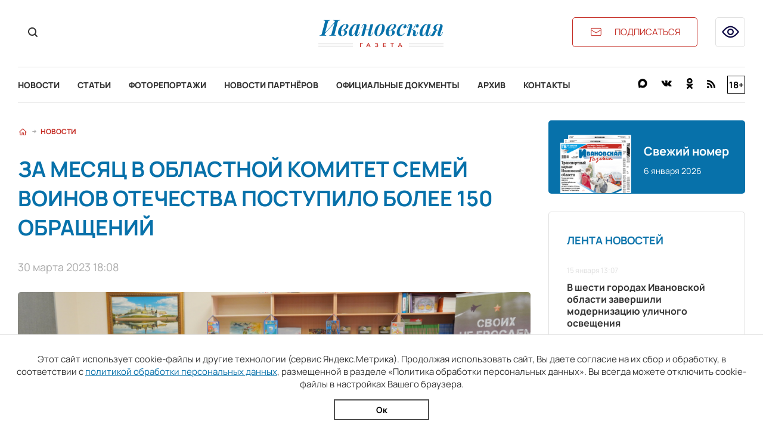

--- FILE ---
content_type: text/html; charset=utf-8
request_url: https://ivgazeta.ru/news/2023/03/30/za_mesyac_v_oblastnoy_komitet_semey_voinov_otechestva_postupilo_bole_150_obrashcheniy
body_size: 9654
content:
<!DOCTYPE html>
<html lang="en">
<head>
    <meta charset="utf-8" />
    <meta name="viewport" content="width=device-width, initial-scale=1.0" />
    <link rel="apple-touch-icon" sizes="180x180" href="/apple-touch-icon.png">
<link rel="icon" type="image/png" sizes="32x32" href="/favicon-32x32.png">
<link rel="icon" type="image/png" sizes="16x16" href="/favicon-16x16.png">
<link rel="manifest" href="/site.webmanifest">
<link rel="mask-icon" href="/safari-pinned-tab.svg" color="#0771aa">
<meta name="msapplication-TileColor" content="#0771aa">
<meta name="theme-color" content="#0771aa">
    <title>За месяц в областной Комитет семей воинов Отечества поступило более 150 обращений</title>
<meta name="description" content="В четверг, 30 марта, губернатор Станислав Воскресенский обсудил с участниками Комитета вопросы поддержки участников специальной военной операции и их семей. " />
<link rel="canonical" href="https://ivgazeta.ru/news/2023/03/30/za_mesyac_v_oblastnoy_komitet_semey_voinov_otechestva_postupilo_bole_150_obrashcheniy" />
<link rel="amphtml" href="https://ivgazeta.ru/news/2023/03/30/za_mesyac_v_oblastnoy_komitet_semey_voinov_otechestva_postupilo_bole_150_obrashcheniy/amp" />

        <meta property="og:type" content="website" />
    <link rel="stylesheet" href="/css/font-awesome.css">
    <link rel="stylesheet" href="/css/site.css?v=hK9bH5XjwvrlaQf8Ql5qEzzh23XoevqMfqgXfFRJcI0" />
    <link rel="stylesheet" href="/css/slick.css" />
    <link rel="stylesheet" href="/css/lightgallery.css" />
    <link rel="stylesheet" href="/css/bvi.min.css" />
</head>
<body>
    
    <header b-jva7ztsvzo class="header">
        <div b-jva7ztsvzo class="content_width">
            <div b-jva7ztsvzo class="top_header_block">
                <div b-jva7ztsvzo class="top_header_search_block">
                    <button b-jva7ztsvzo type="button" class="top_header_search_button" onclick="showSearchForm()">
                        <img src="/img/search-svgrepo-com 1.png" />
                    </button>
                    <form class="top_header_search_form" action="/search" method="post">
                        <input b-jva7ztsvzo type="text" class="top_header_search_form_input" name="Query" placeholder="Поиск по сайту" />
                        <button b-jva7ztsvzo class="top_header_search_form_submit_button" type="submit"><img src="/img/search-svgrepo-com 1.png" /></button>
                        <button b-jva7ztsvzo class="top_header_search_form_close_button" type="button" onclick="closeSearchForm()"></button>
                    <input name="__RequestVerificationToken" type="hidden" value="CfDJ8D9Vq4Dlpf9JlUTd2vy6bGerW-z46iX56TmBgOo31RD_D4Nn9NJiBNDupYQirPKLZM7bdivUvfCQCy38DH1nMjqTJwQQ0xHh5SCMTsY6itHORWx1ps7C8Vh1McYE9a9z9xQzN8ybTOrXXn_RSH5BxZI" /></form>
                </div>
                <div b-jva7ztsvzo class="top_header_logo_block">
                    <a class="top_header_logo" href="/">
                        <img b-jva7ztsvzo src="/img/logo.png" />
                    </a>
                </div>
                <a b-jva7ztsvzo class="top_header_subscribe_button" href="https://podpiska.pochta.ru/press/%D0%9F%D0%9D867" target="_blank">
                    <img src="/img/mail-svgrepo-com 1.png" />
                    <span b-jva7ztsvzo>подписаться</span>
                </a>
                <button b-jva7ztsvzo type="button" class="top_header_low_vision_button bvi-open">
                    <img src="/img/eye-show-svgrepo-com 1.png" />
                </button>
            </div>
            <div b-jva7ztsvzo class="bottom_header_block">
                <button b-jva7ztsvzo type="button" class="top_header_menu_button" onclick="toggleMenu(this)">
                    <div b-jva7ztsvzo class="top_header_menu_button_lines">
                        <div b-jva7ztsvzo class="top_header_menu_button_line_1"></div>
                        <div b-jva7ztsvzo class="top_header_menu_button_line_2"></div>
                        <div b-jva7ztsvzo class="top_header_menu_button_line_3"></div>
                    </div>
                </button>
                <nav b-jva7ztsvzo class="header_menu_block">
                    <a class="header_menu_item" href="/news">Новости</a>
                    <a class="header_menu_item" href="/articles">Статьи</a>
                    <a class="header_menu_item" href="/photos">Фоторепортажи</a>
                    <a class="header_menu_item" href="/companynews">Новости партнёров</a>
                    <a class="header_menu_item" href="/documents">Официальные документы</a>
                    <a class="header_menu_item" href="/archive">Архив</a>
                    <a class="header_menu_item" href="/contacts">Контакты</a>
                </nav>
                <div b-jva7ztsvzo class="header_social_block">
                    <a b-jva7ztsvzo class="header_social_link vk" target="_blank" href="https://max.ru/i3vestno"><img src="/img/max-logo-black.png" /></a>
                    <a b-jva7ztsvzo class="header_social_link vk" target="_blank" href="//vk.com/i3vestno"><img src="/img/vk-svgrepo-com 1.png" /></a>
                    <a b-jva7ztsvzo class="header_social_link ok" target="_blank" href="//odnoklassniki.ru/group/52967653966070"><img src="/img/odnoklassniki-svgrepo-com 1.png" /></a>
                    <a class="header_social_link rss" href="/rss"><img src="/img/rss-svgrepo-com 1.png" /></a>
                    <div b-jva7ztsvzo class="header_age_rating">18+</div>
                </div>
            </div>
        </div>
    </header>
    <div b-jva7ztsvzo class="container">
        <main b-jva7ztsvzo role="main" class="pb-3">
            <div class="main_page content_width">
    <div class="news_main_content_block">
        <div class="breadcrumbs">
            <a class="breadcrumb" href="/"><img src="/img/house-svgrepo-com 1.png" /></a>
            <img class="breadcrumb_arrow" src="/img/arrow-sm-right-svgrepo-com 1.png" />
            <a class="breadcrumb" href="/news">Новости</a>
        </div>
        <section class="news_block">
            <h1 class="page_header">
                За месяц в областной Комитет семей воинов Отечества поступило более 150 обращений
            </h1>
            <div class="news_date">
                30 марта 2023 18:08
            </div>
            <div class="news_image">
                <img src="/images/2023/03/30/00871f1d90ff434a9c02340c9a94aefc.jpg" />
                <div class="image_copyright">
                    
                </div>
            </div>
            <p class="news_description">
                В четверг, 30 марта, губернатор Станислав Воскресенский обсудил с участниками Комитета вопросы поддержки участников специальной военной операции и их семей. 
            </p>
            <article class="text">
                <p>Участники встречи обсудили варианты помощи семьям по нескольким просьбам.&nbsp; Глава региона также рассказал о статусе тех обращений, которые участники Комитета ему направили ранее,&nbsp;<a href="https://ivanovoobl.ru/?type=news&amp;id=54447" target="_blank">сообщает</a> пресс-служба правительства Ивановской области.</p>
<p>Председатель региональной организации Анастасия Никитина рассказала об итогах первого месяца работы. В общей сложности, поступило более 150 обращений, большинство из них касаются выплат, часть связана с отпусками для военнослужащих.</p>
<p>Анастасия Никитина также сообщила о мероприятиях, организованных Комитетом для семей участников СВО &ndash; психологических тренингах, встрече жен и матерей бойцов с командованием одной из частей ивановского гарнизона. Кроме того, теперь семьи участников спецоперации могут бесплатно посещать областные культурные и спортивные события.</p>
<p>Региональный Комитет семей воинов Отечества создан около месяца назад для помощи семей участников специальной военной операции. Написать обращение в Комитет семей воинов Отечества можно в <a href="https://vk.com/ksvo37">группу</a> организации ВКонтакте или по электронке <a href="mailto:ksvo37@yandex.ru">ksvo37@yandex.ru</a> .</p>
<p>&nbsp;</p>
                <p class="author_name"></p>
            </article>
            <section class="social_share_block">
                <span class="social_share_block_text">Поделиться в социальных сетях</span>
                
<a class="social_share_link" href="https://vk.com/share.php?url=https://ivgazeta.ru/news/2023/03/30/za_mesyac_v_oblastnoy_komitet_semey_voinov_otechestva_postupilo_bole_150_obrashcheniy"><span class="fa fa-vk"></span></a>
<a class="social_share_link" href="https://connect.ok.ru/offer?url=https://ivgazeta.ru/news/2023/03/30/za_mesyac_v_oblastnoy_komitet_semey_voinov_otechestva_postupilo_bole_150_obrashcheniy"><span class="fa fa-odnoklassniki"></span></a>

            </section>
        </section>
        <section class="see_also_block">
            <header class="block_header">
                <span class="block_header_caption">Читайте также</span>
            </header>
            <div class="main_page_article_list">
                    <a class="main_page_article" href="/news/2026/01/15/v_shesti_gorodah_ivanovskoy_oblasti_zavershili_modernizaciyu_ulichnogo_osveshcheniya">
                        <div class="main_page_article_image_wrapper">
                            <img class="main_page_article_image" src="https://imagecdn.ru/crop?width=360&amp;height=260&amp;alias=ivgazeta.ru/images/2026/01/15/d74c31b6532542b494058279d8b260c4.jpg" />
                        </div>
                        <div class="main_page_article_content">
                            <div class="main_page_article_date">
                                15 января 13:07
                            </div>
                            <div class="main_page_article_name">
                                В шести городах Ивановской области завершили модернизацию уличного освещения
                            </div>
                        </div>
                    </a>
                    <a class="main_page_article" href="/news/2026/01/15/eshche_14_ivanovskih_pedagogov_poluchat_po_1_mln_rubley_za_pereezd_v_selskuyu_shkolu">
                        <div class="main_page_article_image_wrapper">
                            <img class="main_page_article_image" src="https://imagecdn.ru/crop?width=360&amp;height=260&amp;alias=ivgazeta.ru/images/2026/01/15/78c96197ae7d404b9471164067c9dbc7.jpg" />
                        </div>
                        <div class="main_page_article_content">
                            <div class="main_page_article_date">
                                15 января 12:42
                            </div>
                            <div class="main_page_article_name">
                                Еще 14 ивановских педагогов получат по 1 млн рублей за переезд в сельскую школу
                            </div>
                        </div>
                    </a>
                    <a class="main_page_article" href="/news/2026/01/15/v_pestyakah_poyavilas_sovremennaya_avtostanciya">
                        <div class="main_page_article_image_wrapper">
                            <img class="main_page_article_image" src="https://imagecdn.ru/crop?width=360&amp;height=260&amp;alias=ivgazeta.ru/images/2026/01/15/a08ffa7c84604357bfc39e3c366d7c1c.jpg" />
                        </div>
                        <div class="main_page_article_content">
                            <div class="main_page_article_date">
                                15 января 11:45
                            </div>
                            <div class="main_page_article_name">
                                В Пестяках открылась современная автостанция
                            </div>
                        </div>
                    </a>
            </div>
        </section>
    </div>
    
<aside class="aside_block">
    <a class="fresh_newspaper_block" href="/newspaper/2026/01/06/01" target="_blank">
    <img class="fresh_newspaper_image" src="/img/1 6.png" />
    <div class="fresh_newspaper_text">
        <div class="fresh_newspaper_caption">Свежий номер</div>
        <div class="fresh_newspaper_date">6 января 2026</div>
    </div>
</a>
    
<section class="aside_news_list_block">
    <header class="aside_news_list_header">
        Лента новостей
    </header>
    <div class="aside_news_list">
            <a class="aside_news_item" href="/news/2026/01/15/v_shesti_gorodah_ivanovskoy_oblasti_zavershili_modernizaciyu_ulichnogo_osveshcheniya">
                <div class="aside_news_item_date">15 января 13:07</div>
                <div class="aside_news_item_name">В шести городах Ивановской области завершили модернизацию уличного освещения</div>
            </a>
            <a class="aside_news_item" href="/news/2026/01/15/eshche_14_ivanovskih_pedagogov_poluchat_po_1_mln_rubley_za_pereezd_v_selskuyu_shkolu">
                <div class="aside_news_item_date">15 января 12:42</div>
                <div class="aside_news_item_name">Еще 14 ивановских педагогов получат по 1 млн рублей за переезд в сельскую школу</div>
            </a>
            <a class="aside_news_item" href="/news/2026/01/15/v_pestyakah_poyavilas_sovremennaya_avtostanciya">
                <div class="aside_news_item_date">15 января 11:45</div>
                <div class="aside_news_item_name">В Пестяках открылась современная автостанция</div>
            </a>
            <a class="aside_news_item" href="/news/2026/01/14/aeroport_ivanovo_ustanovil_25_letniy_rekord_po_perevozkam">
                <div class="aside_news_item_date">14 января 17:34</div>
                <div class="aside_news_item_name">Аэропорт &quot;Иваново&quot; установил 25-летний рекорд по перевозкам</div>
            </a>
            <a class="aside_news_item" href="/news/2026/01/14/v_ivanovskoy_oblasti_usilili_kontrol_za_uborkoy_snega_vo_dvorah">
                <div class="aside_news_item_date">14 января 14:04</div>
                <div class="aside_news_item_name">В Ивановской области усилили контроль за уборкой снега во дворах</div>
            </a>
    </div>
    <a class="aside_news_more_link" href="/news">Показать ещё</a>
</section>

    
<section class="aside_news_list_block">
    <header class="aside_news_list_header">
        Популярное
    </header>
    <div class="aside_news_list">
            <a class="aside_news_item" href="/news/2026/01/12/v_ivanovskoy_oblasti_zaklyucheno_soglashenie_o_minimalnoy_zarplate_">
                <div class="aside_news_item_date">12 января 11:49</div>
                <div class="aside_news_item_name">В Ивановской области заключено соглашение о минимальной зарплате&#xA0;</div>
            </a>
            <a class="aside_news_item" href="/article/2026/01/04/stala_luchshey_na_teleshou_umnee_vseh_">
                <div class="aside_news_item_date">4 января 09:00</div>
                <div class="aside_news_item_name">Стала лучшей на телешоу &quot;Умнее всех&quot;</div>
            </a>
            <a class="aside_news_item" href="/article/2026/01/09/mudryh_i_raschetlivyh_zhdet_rost_materialnogo_blagosostoyaniya">
                <div class="aside_news_item_date">9 января 09:00</div>
                <div class="aside_news_item_name">Мудрых и расчетливых ждет рост материального благосостояния</div>
            </a>
            <a class="aside_news_item" href="/article/2026/01/01/revolyuciya_podarila_detyam_besplatnye_elki_">
                <div class="aside_news_item_date">1 января 09:00</div>
                <div class="aside_news_item_name">Революция подарила ивановским детям бесплатные &quot;елки&quot;</div>
            </a>
            <a class="aside_news_item" href="/news/2026/01/02/_buratino_za_pervye_sutki_prokata_sobral_bolee_226_mln_rubley">
                <div class="aside_news_item_date">2 января 13:10</div>
                <div class="aside_news_item_name">«Буратино» за первые сутки проката собрал более 226 млн рублей</div>
            </a>
    </div>
</section>


    		<div class="aside_banner_block ">
				<a href="https://nadintour.ru/ivanovo   " target="_blank" class="aside_banner_link">
						<video autoplay muted loop playsinline src="/images/2025/04/07/d3fa7b8e26434506adc22c7ba34f92ae.mp4"></video>
						<div class="banner_erid">erid: 2RanykTTpLA; реклама</div>
				</a>
		</div>

</aside>

</div>


        </main>
    </div>
    
    <footer b-jva7ztsvzo>
        <div b-jva7ztsvzo class="top_footer_block_wrap">
            <div b-jva7ztsvzo class="top_footer_block content_width">
                <div b-jva7ztsvzo class="top_footer_logo_block">
                    <img src="/img/footer-logo.png" />
                </div>
                <form class="top_footer_search_block" action="/search" method="post">
                    <input b-jva7ztsvzo class="top_footer_search_input" type="text" name="Query" placeholder="Поиск по сайту" />
                    <button b-jva7ztsvzo class="top_footer_search_submit" type="submit"><img src="/img/search-svgrepo-com 1(1).png" /></button>
                <input name="__RequestVerificationToken" type="hidden" value="CfDJ8D9Vq4Dlpf9JlUTd2vy6bGerW-z46iX56TmBgOo31RD_D4Nn9NJiBNDupYQirPKLZM7bdivUvfCQCy38DH1nMjqTJwQQ0xHh5SCMTsY6itHORWx1ps7C8Vh1McYE9a9z9xQzN8ybTOrXXn_RSH5BxZI" /></form>
                <section b-jva7ztsvzo class="top_footer_social_block">
                    <a b-jva7ztsvzo class="top_footer_social_link vk" target="_blank" href="https://max.ru/i3vestno">
                        <img src="/img/max-logo-black.png" />
                    </a>
                    <a b-jva7ztsvzo class="top_footer_social_link vk" target="_blank" href="//vk.com/i3vestno">
                        <img src="/img/vk-svgrepo-com 1(1).png" />
                    </a>
                    <a b-jva7ztsvzo class="top_footer_social_link ok" target="_blank" href="//odnoklassniki.ru/group/52967653966070">
                        <img src="/img/odnoklassniki-svgrepo-com 1(1).png" />
                    </a>
                    <a class="top_footer_social_link rss" href="/rss">
                        <img src="/img/rss-svgrepo-com 1(1).png" />
                    </a>
                </section>
            </div>
        </div>
        <div b-jva7ztsvzo class="middle_footer_block">
            <nav b-jva7ztsvzo class="footer_menu content_width">
                <div b-jva7ztsvzo class="footer_menu_row">
                    <div b-jva7ztsvzo class="footer_menu_row_header" onclick="toggleFooterMenu(this)">Разделы сайта<div b-jva7ztsvzo class="footer_menu_row_header_arrow"></div></div>
                    <div b-jva7ztsvzo class="footer_menu_row_list">
                        <a class="footer_menu_item" href="/news">Новости</a>
                        <a class="footer_menu_item" href="/articles">Статьи</a>
                        <a class="footer_menu_item" href="/photos">Фоторепортажи</a>
                        <a class="footer_menu_item" href="/archive">Архив газеты</a>
                        <a class="footer_menu_item" href="/documents">Официальные документы</a>
                        <a class="footer_menu_item" href="/companynews">Новости партнёров</a>
                    </div>
                </div>
                <div b-jva7ztsvzo class="footer_menu_row">
                    <div b-jva7ztsvzo class="footer_menu_row_header" onclick="toggleFooterMenu(this)">Информация<div b-jva7ztsvzo class="footer_menu_row_header_arrow"></div></div>
                    <div b-jva7ztsvzo class="footer_menu_row_list">
                        <a class="footer_menu_item" href="/about">О газете</a>
                        <a class="footer_menu_item" href="/advertisement">Рекламодателям</a>
                        <a class="footer_menu_item" href="/contacts">Контакты</a>
                    </div>
                </div>
                <div b-jva7ztsvzo class="footer_menu_row">
                    <div b-jva7ztsvzo class="footer_menu_row_header" onclick="toggleFooterMenu(this)">Контакты<div b-jva7ztsvzo class="footer_menu_row_header_arrow"></div></div>
                    <div b-jva7ztsvzo class="footer_menu_row_list">
                        <span b-jva7ztsvzo class="footer_contact_item">Телефон: <a b-jva7ztsvzo href="tel:+74932419481">+7 (4932) 41-94-81</a></span>
                        <span b-jva7ztsvzo class="footer_contact_item">Email: <a b-jva7ztsvzo href="mailto:ivgazeta@bk.ru">ivgazeta@bk.ru</a></span>
                        <span b-jva7ztsvzo class="footer_contact_item">Реклама: <a b-jva7ztsvzo href="mailto:igreklama@bk.ru">igreklama@bk.ru</a></span>
                        <span b-jva7ztsvzo class="footer_contact_item">Подписка: <a b-jva7ztsvzo href="mailto:igpodpiska@bk.ru">igpodpiska@bk.ru</a></span>
                    </div>
                </div>
            </nav>
        </div>
        <div b-jva7ztsvzo class="bottom_footer_block">
            <div b-jva7ztsvzo class="content_width">
                

<div class="editable_html" data-editable-code="ФутерИнформацияТекст">
<p>СМИ: &laquo;Ивановская газета - сайт&raquo;. Реестровая запись 06.11.2019 серия ЭЛ № ФС 77 - 77098. Учредитель: БУ &laquo;Ивановские газеты&raquo;.</p>
<p>Главный редактор: Кузьмичев А.Е. Копирование материалов без ссылки на сайт запрещено</p>
<p><a href="/termsofuse">Условия использования сайта</a> <a href="/policy">Политика обработки персональных данных</a></p>
<p>&nbsp;</p>
<p>Разработка и поддержка сайта <a href="//thisislogic.ru" target="_blank" rel="noopener">thisislogic.ru</a></p></div>

            </div>
        </div>
    </footer>
    <div b-jva7ztsvzo id="goTop"></div>
    <div b-jva7ztsvzo class="cookie_agreement">
        <p b-jva7ztsvzo class="cookie_agreement_text">Этот сайт использует cookie-файлы и другие технологии (сервис Яндекс.Метрика). Продолжая использовать сайт, Вы даете согласие на их сбор и обработку, в соответствии с <a href="/policy">политикой обработки персональных данных</a>, размещенной в разделе «Политика обработки персональных данных». Вы всегда можете отключить cookie-файлы в настройках Вашего браузера.</p>
        <button b-jva7ztsvzo class="cookie_ok_button" type="button" onclick="setCookieAgree();">Ок</button>
    </div>
    <script src="/lib/jquery/dist/jquery.min.js"></script>
    <script src="/js/bvi.js"></script>
    <script src="/js/slick.min.js"></script>
    <script src="/js/jquery.gotop.min.js"></script>
    <script src="/js/cookie.js"></script>
    <script src="/js/site.js?v=RNIFiGv-dxHYNJGw3_eBZYuMt65ZmvkSmxsolgCPMy0"></script>
    <script>
        GlobalSettings.bannerInterval = 18000;
    </script>
    
    <script src="/js/lightgallery.min.js"></script>
    <script>
        $('.photo_gallery_slider').slick({
            slidesToShow: 3,
            dots: false,
            swipeToSlide: true,
            infinite: false,
            focusOnSelect: true,
            nextArrow: '<div class="right_arrow"></div>',
            prevArrow: '<div class="left_arrow"></div>',
            responsive: [{
                breakpoint: 451,
                settings: {
                    slidesToShow: 2
                }
            }]
        });

        $('.photo_gallery_slider').each(function () {
            lightGallery(this, { selector: '.photo_gallery_slider_item img' });
        });
    </script>

    
    <!-- Yandex.Metrika counter -->
<!-- Yandex.Metrika counter --> <script type="text/javascript" > (function(m,e,t,r,i,k,a){m[i]=m[i]||function(){(m[i].a=m[i].a||[]).push(arguments)}; m[i].l=1*new Date(); for (var j = 0; j < document.scripts.length; j++) {if (document.scripts[j].src === r) { return; }} k=e.createElement(t),a=e.getElementsByTagName(t)[0],k.async=1,k.src=r,a.parentNode.insertBefore(k,a)}) (window, document, "script", "https://mc.yandex.ru/metrika/tag.js", "ym"); ym(25995265, "init", { clickmap:true, trackLinks:true, accurateTrackBounce:true }); </script> <noscript><div><img src="https://mc.yandex.ru/watch/25995265" style="position:absolute; left:-9999px;" alt="" /></div></noscript> <!-- /Yandex.Metrika counter -->
<!-- /Yandex.Metrika counter -->
<!-- Global site tag (gtag.js) - Google Analytics -->

<!-- /Global site tag (gtag.js) - Google Analytics -->
<!-- LiveInternet counter -->
<script type="text/javascript"><!--
document.write("<a href='//www.liveinternet.ru/click' "+
"target=_blank><img src='//counter.yadro.ru/hit?t26.4;r"+
escape(document.referrer)+((typeof(screen)=="undefined")?"":
";s"+screen.width+"*"+screen.height+"*"+(screen.colorDepth?
screen.colorDepth:screen.pixelDepth))+";u"+escape(document.URL)+
";h"+escape(document.title.substring(0,80))+";"+Math.random()+
"' alt='' title='LiveInternet: показано число посетителей за"+
" сегодня' "+
"border='0' width='0' height='0'><\/a>")
//--></script>
<!-- /LiveInternet counter -->
<!-- MailRu counter -->
<script type="text/javascript">
var _tmr = _tmr || [];
_tmr.push({id: "2440142", type: "pageView", start: (new Date()).getTime()});
(function (d, w) {
   var ts = d.createElement("script"); ts.type = "text/javascript"; ts.async = true;
   ts.src = (d.location.protocol == "https:" ? "https:" : "http:") + "//top-fwz1.mail.ru/js/code.js";
   var f = function () {var s = d.getElementsByTagName("script")[0]; s.parentNode.insertBefore(ts, s);};
   if (w.opera == "[object Opera]") { d.addEventListener("DOMContentLoaded", f, false); } else { f(); }
})(document, window);
</script><noscript><div style="position:absolute;left:-10000px;">
<img src="//top-fwz1.mail.ru/counter?id=2440142;js=na" style="border:0;" height="1" width="1" alt="Рейтинг@Mail.ru" />
</div></noscript>
<!-- /MailRu counter -->

</body>
</html>


--- FILE ---
content_type: text/javascript
request_url: https://ivgazeta.ru/js/site.js?v=RNIFiGv-dxHYNJGw3_eBZYuMt65ZmvkSmxsolgCPMy0
body_size: 477
content:
var GlobalSettings = {}

function toggleMobileCalendar() {
    $('.mobile_calendar_toggle_button').toggleClass('open');
    $('.mobile_calendar .aside_calendar').toggle('fast');
}
function toggleFooterMenu(sender) {
    $row = $(sender).parents('.footer_menu_row');
    $row.toggleClass('open');
    //$row.find('.footer_menu_row_list').toggle('fast');
}

function toggleMenu(sender) {
    if (!$(sender).hasClass('open')) {
        $(sender).removeClass('close').addClass('open');
        $('.header_menu_block').addClass('open');
    }
    else {
        $(sender).removeClass('open').addClass('close');
        $('.header_menu_block').removeClass('open');
        $('.header').css('position', 'sticky');
    }
}

function showSearchForm() {
    $('.top_header_search_form').addClass('open');
}

function closeSearchForm() {
    $('.top_header_search_form').removeClass('open');
    $('.top_header_search_form_input').val('');
}

window.onload = function () {
    $('.banner_carousel').slick({
        slidesToShow: 1,
        centerMode: false,
        dots: false,
        autoplay: true,
        autoplaySpeed: GlobalSettings.bannerInterval,
        arrows: false
    });
}

$('#goTop').goTop({
    src: "fa fa-chevron-up",
    marginY: 15
});

$('.top_header_search_form').submit(function () {
    if ($('.top_header_search_form_input').val() == '') {
        return false;
    }
});

$('.top_footer_search_block').submit(function () {
    if ($('.top_footer_search_input').val() == '') {
        return false;
    }
});

$('.archive_search_form').submit(function () {
    if ($('.archive_search_form_input').val() == '') {
        return false;
    }
});

$('.document_search_form').submit(function () {
    if ($('.document_search_form_input').val() == '') {
        return false;
    }
});

$('.document_search_form').submit(function () {
    if ($('.document_search_form_input').val() == '') {
        return false;
    }
});

new isvek.Bvi();

if (getCookie("cookie_agree") == "") {
    setTimeout(function () { $('.cookie_agreement').css('display', 'flex'); }, 3000);
}

function setCookieAgree() {
    $('.cookie_agreement').remove();
    setCookie("cookie_agree", true, 3650);
}